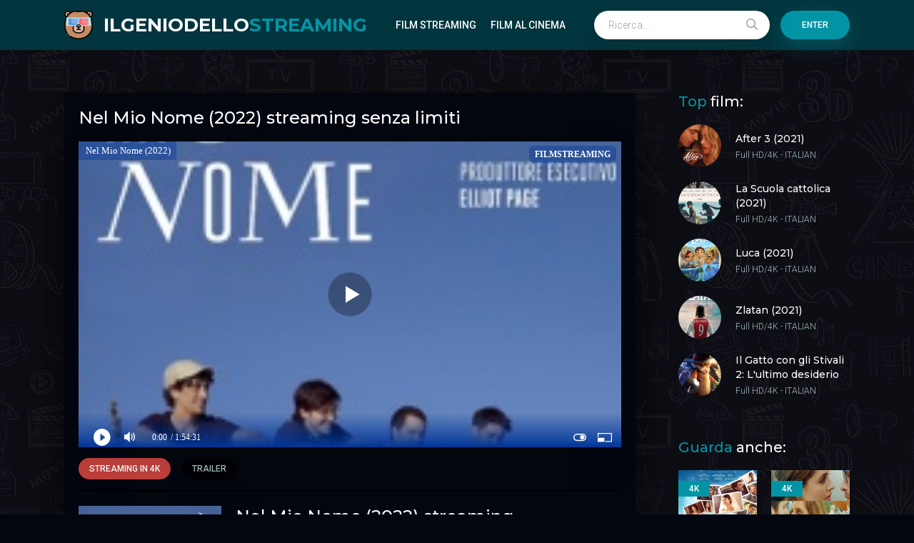

--- FILE ---
content_type: text/html; charset=utf-8
request_url: https://ilgeniodellostreaming.boo/3607-nel-mio-nome-2022.html
body_size: 6795
content:
<!DOCTYPE html>
<html lang="it">
<head>
	<meta charset="utf-8">
<title>Nel Mio Nome (2022) streaming ITA in HD - Alta definizione | Ilgeniodellostreaming</title>
<meta name="description" content="Guarda Film Nel Mio Nome (2022) Streaming in altadefinizione per tutti in Full HD 1080p / Ultra HD 4K Completo su IL GENIO DELLO STREAMING. Nel Mio Nome streaming gratis senza limiti.">
<meta name="keywords" content="Nel Mio Nome (2022) streaming, Nel Mio Nome streaming ITA, Nel Mio Nome (2022) Ilgeniodellostreaming, Nel Mio Nome Il genio dello streaming">
<meta name="generator" content="DataLife Engine (http://dle-news.ru)">
<meta property="og:site_name" content="IlGenioDelloStreaming 2026. Film streaming ITA  Gratis  in  HD - Alta definizione">
<meta property="og:type" content="article">
<meta property="og:title" content="Nel Mio Nome (2022)">
<meta property="og:url" content="https://ilgeniodellostreaming.boo/3607-nel-mio-nome-2022.html">
<meta property="og:image" content="https://cbo1.tube/uploads/posts/2022-06/1654199979_locandina.jpg">
<meta property="og:description" content="Quattro amici - Nic, Leo, Andrea e Raff - raccontano la loro transizione di genere da femmina a maschio. A partire dalle discussioni che nascono in un podcast indipendente, la vita di ciascun protagonista è osservata da vicino, tra ricordi d'infanzia, sensazioni, traumi, paure, conquiste. Un">
<link rel="search" type="application/opensearchdescription+xml" href="https://ilgeniodellostreaming.boo/index.php?do=opensearch" title="IlGenioDelloStreaming 2026. Film streaming ITA  Gratis  in  HD - Alta definizione">
<link rel="canonical" href="https://ilgeniodellostreaming.boo/3607-nel-mio-nome-2022.html">
<link rel="alternate" type="application/rss+xml" title="IlGenioDelloStreaming 2026. Film streaming ITA  Gratis  in  HD - Alta definizione" href="https://ilgeniodellostreaming.boo/rss.xml">
	<meta name="viewport" content="width=device-width, initial-scale=1.0" />
	<link rel="shortcut icon" href="/templates/ilgeniodellostreaming/images/logo.svg" />
	
	<link type="text/css" rel="stylesheet" href="/engine/classes/min/index.php?f=/templates/ilgeniodellostreaming/css/common.css,/templates/ilgeniodellostreaming/css/styles.css,/templates/ilgeniodellostreaming/css/engine.css,/templates/ilgeniodellostreaming/css/fontawesome.css&amp;v=1" />
	<meta name="theme-color" content="#03353e">
	<link href="https://fonts.googleapis.com/css2?family=Montserrat:wght@500;700&family=Roboto:wght@300;400;500&display=swap" rel="stylesheet"> 

    <meta name="google-site-verification" content="moXTjDkOVjGCPwz3P1REFb3zToUEj7nvK-rdVIT0rkI" />
    <meta name="google-site-verification" content="UVHVaKJmcyJxuSiBmzEzB7uJ59hAZzH1BJKD_DfFXFI" />
    
    <meta name="msvalidate.01" content="7195FD713B81163093B0AA59322EE723" />
    
      <script src="//filmstreaming.page/playerjs5.js" type="text/javascript"></script>

   
    
    </head>

<body>

	<div class="wrapper">
		<div class="wrapper-main wrapper-container">

			<header class="header" id="header">
				<div class="header__inner d-flex ai-center wrapper-container">
					<a href="/" class="header__logo logo">ILGENIODELLO<span>STREAMING</span></a>
								<ul class="header__menu d-flex jc-flex-start js-this-in-mobile-menu">
				<li><a href="#">Film Streaming</a>
					<div class="header__menu-hidden clearfix">
						<ul class="hm-col">
							<li><a href="/">Film streaming</a></li>
							<li class="hm-caption">Film per anno:</li>
							  <li><a href="/xfsearch/year/2024/">2024</a></li>
                            <li><a href="/xfsearch/year/2023/">2023</a></li>
                            <li><a href="/xfsearch/year/2022/">2022</a></li> 
                            <li><a href="/xfsearch/year/2021/">2021</a></li>
                            <li><a href="/xfsearch/year/2020/">2020</a></li>
										 <li><a href="/xfsearch/year/2019/">2019</a></li>
                       <li><a href="/xfsearch/year/2018/">2018</a></li>
							<li class="hm-caption">Film per paese:</li>
							 <li><a href="/xfsearch/country/Italia/"> Italia</a></li>
                                    <li><a href="/xfsearch/country/Francia/"> Francia</a></li>
                                    <li><a href="/xfsearch/country/Cina/">Cina</a></li>
                                <li><a href="/xfsearch/country/Giappone/"> Giappone</a></li>
								<li><a href="/xfsearch/country/Gran+Bretagna/"> Gran Bretagna</a></li>
							<li><a href="/xfsearch/country/USA/">USA</a></li>
	<li><a href="/xfsearch/country/Spagna/">Spagna</a></li>
                        
						</ul>
						<ul class="hm-col">
							<li class="hm-caption">Genere:</li>
							<li><a href="/film-al-cinema-ita/">Film al cinema</a></li>
											<li><a href="/animazione/">Animazione</a></li>
							<li><a href="/anime-cartoon/">Anime - Cartoon</a></li>
							<li><a href="/arti-marziali/">Arti-marziali</a></li>
							<li><a href="/avventura-hd/">Avventura</a></li>
							<li><a href="/azione-hd/">Azione</a></li>
							<li><a href="/biografico/">Biografico</a></li>
							<li><a href="/comico/">Comico</a></li>
							<li><a href="/commedia-hd/">Commedia</a></li>
							<li><a href="/documentario/">Documentario</a></li>
							<li><a href="/drammatico/">Drammatico</a></li>
							<li><a href="/erotico/">Erotico</a></li>
							<li><a href="/family/">Family</a></li>
						
						</ul>
						<ul class="hm-col">
							<li><a href="/fantascienza-hd/">Fantascienza</a></li>
							<li><a href="/fantasy/">Fantasy</a></li>
							<li><a href="/favola/">Favola</a></li>
							<li><a href="/giallo/">Giallo</a></li>
							<li><a href="/guerra/">Guerra</a></li>
							<li><a href="/horror/">Horror</a></li>
							<li><a href="/musicale/"> Musicale</a></li>
							<li><a href="/noir/">Noir</a></li>
							<li><a href="/poliziesco/">Poliziesco</a></li>
                            <li><a href="/religioso/">Religioso</a></li>
							<li><a href="/sentimentale/">Sentimentale</a></li>
							<li><a href="/storico/">Storico</a></li>
							<li><a href="/thriller/">Thriller</a></li>
							<li><a href="/western/">Western</a></li>
						</ul>
					</div>
				</li>
			<li><a href="/film-al-cinema-ita/">Film al cinema</a></li>
				
				
			
			</ul>
					<div class="header__search stretch-free-width js-this-in-mobile-menu">
						<form id="quicksearch" method="post">
							<input type="hidden" name="do" value="search" />
							<input type="hidden" name="subaction" value="search" />
							<input class="header__search-input" id="story" name="story" placeholder="Ricerca..." type="text" />
							<button class="header__search-btn" type="submit"><span class="far fa-search"></span></button>
						</form>
					</div>
					<div class="header__sign-in btn js-show-login">Enter</div>
					
					<div class="header__btn-mobile-menu hidden js-show-mobile-menu">
						<span class="far fa-search"></span><span class="far fa-bars"></span>
					</div>
				</div>
			</header>

			<div class="content">

				<div class="colums d-flex">

					<main class="main stretch-free-width">

						

						
                        
                        
                        
					
					
						
						
						<div id='dle-content'><div class="inner-page ignore-select d-flex ai-flex-start">

         <article class="inner-page__main stretch-free-width d-flex fd-column">

		<div class="inner-page__columns d-flex jc-space-between ai-flex-start">
			<div class="inner-page__column-left">
				<div class="inner-page__img img-fit-cover">
					<img src="https://cbo1.tube/uploads/posts/2022-06/medium/1654199979_locandina.jpg" rel="nofollow">
					<div class="movie-item__label">4K</div>
				</div><br>
                      <noindex><center>
     <a href="/streaming.php"   rel="nofollow"   target="_blank" ><img src="/g.png"></a>
      </center> </noindex> 
                
                   <noindex><center>
     <a href="/scarica.php"   rel="nofollow"   target="_blank" ><img src="/c.png"></a>
      </center> </noindex> 
                
			</div>
			<div class="inner-page__column-middle stretch-free-width">
				<div class="inner-page__header inner-page__header--main">
					<h1 class="inner-page__title">Nel Mio Nome (2022) streaming </h1>
					<div class="inner-page__subtitle">Nel Mio Nome</div>
				</div>
				<ul class="inner-page__list">
					<li><span>ANNO:</span> <a href="https://ilgeniodellostreaming.boo/xfsearch/year/2022/">2022</a></li>
					<li><span>PAESE:</span>  <a href="https://ilgeniodellostreaming.boo/xfsearch/country/Italia/">Italia</a></li>
					<li><span>REGIA:</span> <a href="https://ilgeniodellostreaming.boo/xfsearch/director/Nicol%C3%B2%20Bassetti/">Nicolò Bassetti</a></li>
					<li><span>ATTORI:</span>  </li>
					<li><span>DURATA:</span> 93 min</li>
					<li><span>GENERE:</span> <a href="https://ilgeniodellostreaming.boo/drammatico/">Drammatico</a>, <a href="https://ilgeniodellostreaming.boo/film/">Film al cinema</a></li>
                    	<li><span>TRADUZIONE:</span> Italian</li>
				</ul>
			</div>
		</div>

		<div class="inner-page__desc">
			<div class="inner-page__text text clearfix">Quattro amici - Nic, Leo, Andrea e Raff - raccontano la loro transizione di genere da femmina a maschio. A partire dalle discussioni che nascono in un podcast indipendente, la vita di ciascun protagonista è osservata da vicino, tra ricordi d'infanzia, sensazioni, traumi, paure, conquiste. Un passato di dolore apre a un presente di maggior serenità, in cui la vita di Nic, Leo, Andrea e Raff, non sempre riconosciuta giuridicamente, ancora soggetta a operazioni sul proprio corpo e a pratiche burocratiche, mette in discussione l'idea di genere e di identità.</div>
	<div class="inner-page__text text clearfix">	Nel Mio Nome (2022) streaming è un film di genere Drammatico, Film al cinema. Streaming Film Nel Mio Nome in Italiano completamente gratis. Video Altadefinizione e scaricare senza limiti su  Il Genio Dello Streaming. </div>
		</div>

		<div class="inner-page__player tabs-block order-first d-flex fd-column">
			<div class="inner-page__player-controls d-flex jc-space-between ai-center order-last">
				<div class="tabs-block__select tabs-block__select--player d-flex jc-flex-start stretch-free-width">
					<span>Streaming in 4K</span> 
					<span>Trailer</span>
				</div>
				
				<div class="inner-page__complaint icon-at-left">
					
				</div>
			</div>
            <h2> Nel Mio Nome (2022) streaming senza limiti </h2><br>
			<div class="tabs-block__content hidden video-inside video-responsive">
					 <div id="film"></div>

<script>
    var player = new Playerjs({id:"film",  poster:"https://cbo1.tube/uploads/posts/2022-06/medium/1654199979_locandina.jpg", file:"https://ilgeniodellostreaming.boo/Universal.mp4", title:"Nel Mio Nome (2022)"});
</script>
			</div>
			<div class="tabs-block__content hidden video-inside video-responsive1">
				<iframe width="901" height="507" src="https://www.youtube.com/embed/gHGFoHIWQ4k" title="YouTube video player" frameborder="0" allowfullscreen></iframe>
			</div>
			
		</div>

	</article>
	
	<!-- END INNER-PAGE__MAIN -->

	<aside class="inner-page__sidebar">

		<div class="section">
			<div class="section__title section__header"><span>Top</span> film:</div>
			<div class="section__content">
				<div class="soon-item hover">
    <a class="soon-item__link d-flex ai-center" href="https://ilgeniodellostreaming.boo/548-after-3-2021.html">
        <div class="soon-item__img img-fit-cover">
            <img src="https://cbo1.tube/uploads/posts/2021-07/medium/1626980403_locandina.jpg" rel="nofollow">
			<div class="hover__overlay d-flex jc-center ai-center"><span class="far fa-long-arrow-right"></span></div>
		</div>
		<div class="soon-item__desc stretch-free-width">
			<div class="soon-item__title">After 3 (2021)</div>
			<div class="soon-item__meta ws-nowrap">
				<span>Full HD/4K</span>
				<span>- ITALIAN</span>
			</div>
		</div>
    </a>
</div><div class="soon-item hover">
    <a class="soon-item__link d-flex ai-center" href="https://ilgeniodellostreaming.boo/753-la-scuola-cattolica-2021.html">
        <div class="soon-item__img img-fit-cover">
            <img src="https://cbo1.tube/uploads/posts/2021-09/medium/1631976938_locandina.jpg" rel="nofollow">
			<div class="hover__overlay d-flex jc-center ai-center"><span class="far fa-long-arrow-right"></span></div>
		</div>
		<div class="soon-item__desc stretch-free-width">
			<div class="soon-item__title">La Scuola cattolica (2021)</div>
			<div class="soon-item__meta ws-nowrap">
				<span>Full HD/4K</span>
				<span>- ITALIAN</span>
			</div>
		</div>
    </a>
</div><div class="soon-item hover">
    <a class="soon-item__link d-flex ai-center" href="https://ilgeniodellostreaming.boo/516-luca-2021-hd-ita-059.html">
        <div class="soon-item__img img-fit-cover">
            <img src="https://cbo1.tube/uploads/posts/2021-06/medium/1624024525_locandina.jpg" rel="nofollow">
			<div class="hover__overlay d-flex jc-center ai-center"><span class="far fa-long-arrow-right"></span></div>
		</div>
		<div class="soon-item__desc stretch-free-width">
			<div class="soon-item__title">Luca (2021)</div>
			<div class="soon-item__meta ws-nowrap">
				<span>Full HD/4K</span>
				<span>- ITALIAN</span>
			</div>
		</div>
    </a>
</div><div class="soon-item hover">
    <a class="soon-item__link d-flex ai-center" href="https://ilgeniodellostreaming.boo/815-zlatan-2021.html">
        <div class="soon-item__img img-fit-cover">
            <img src="https://cbo1.tube/uploads/posts/2021-10/medium/1635001570_61166.jpg" rel="nofollow">
			<div class="hover__overlay d-flex jc-center ai-center"><span class="far fa-long-arrow-right"></span></div>
		</div>
		<div class="soon-item__desc stretch-free-width">
			<div class="soon-item__title">Zlatan (2021)</div>
			<div class="soon-item__meta ws-nowrap">
				<span>Full HD/4K</span>
				<span>- ITALIAN</span>
			</div>
		</div>
    </a>
</div><div class="soon-item hover">
    <a class="soon-item__link d-flex ai-center" href="https://ilgeniodellostreaming.boo/1093-il-gatto-con-gli-stivali-2-lultimo-desiderio-2022.html">
        <div class="soon-item__img img-fit-cover">
            <img src="https://cbo1.tube/uploads/posts/2022-07/medium/1657296411_59957.jpg" rel="nofollow">
			<div class="hover__overlay d-flex jc-center ai-center"><span class="far fa-long-arrow-right"></span></div>
		</div>
		<div class="soon-item__desc stretch-free-width">
			<div class="soon-item__title">Il Gatto con gli Stivali 2: L&#039;ultimo desiderio (2022)</div>
			<div class="soon-item__meta ws-nowrap">
				<span>Full HD/4K</span>
				<span>- ITALIAN</span>
			</div>
		</div>
    </a>
</div>
			</div>
		</div>

		<div class="section">
			<div class="section__title section__header"><span>Guarda</span> anche:</div>
			<div class="section__content section__items d-flex jc-flex-start">
				<div class="movie-item">
    <div class="movie-item__inner">
        <a class="movie-item__link hover" href="https://ilgeniodellostreaming.boo/1438-la-donna-per-me-2022.html">
            <div class="movie-item__img img-responsive img-responsive--portrait">
                <img src="https://cbo1.tube/uploads/posts/2022-04/medium/1649533859_59918.jpg" rel="nofollow">
                <div class="movie-item__label">4K</div>
                <div class="hover__overlay d-flex jc-center ai-center"><span class="fas fa-play"></span></div>
            </div>
            <div class="movie-item__title">La donna per me (2022)</div>
        </a>
        <div class="movie-item__meta ws-nowrap">
            
        </div>
    </div>
</div><div class="movie-item">
    <div class="movie-item__inner">
        <a class="movie-item__link hover" href="https://ilgeniodellostreaming.boo/1095-4-meta-2022.html">
            <div class="movie-item__img img-responsive img-responsive--portrait">
                <img src="https://cbo1.tube/uploads/posts/2022-01/medium/1643308274_61658.jpg" rel="nofollow">
                <div class="movie-item__label">4K</div>
                <div class="hover__overlay d-flex jc-center ai-center"><span class="fas fa-play"></span></div>
            </div>
            <div class="movie-item__title">4 Metà (2022)</div>
        </a>
        <div class="movie-item__meta ws-nowrap">
            
        </div>
    </div>
</div><div class="movie-item">
    <div class="movie-item__inner">
        <a class="movie-item__link hover" href="https://ilgeniodellostreaming.boo/1026-una-femmina-2022.html">
            <div class="movie-item__img img-responsive img-responsive--portrait">
                <img src="https://cbo1.tube/uploads/posts/2022-01/medium/1642947743_55785.jpg" rel="nofollow">
                <div class="movie-item__label">4K</div>
                <div class="hover__overlay d-flex jc-center ai-center"><span class="fas fa-play"></span></div>
            </div>
            <div class="movie-item__title">Una femmina (2022)</div>
        </a>
        <div class="movie-item__meta ws-nowrap">
            
        </div>
    </div>
</div><div class="movie-item">
    <div class="movie-item__inner">
        <a class="movie-item__link hover" href="https://ilgeniodellostreaming.boo/855-fino-ad-essere-felici-2020.html">
            <div class="movie-item__img img-responsive img-responsive--portrait">
                <img src="https://cbo1.tube/uploads/posts/2021-11/medium/1636024463_locandina_fino_a_essere_felici.jpg" rel="nofollow">
                <div class="movie-item__label">4K</div>
                <div class="hover__overlay d-flex jc-center ai-center"><span class="fas fa-play"></span></div>
            </div>
            <div class="movie-item__title">Fino ad essere felici (2020)</div>
        </a>
        <div class="movie-item__meta ws-nowrap">
            
        </div>
    </div>
</div><div class="movie-item">
    <div class="movie-item__inner">
        <a class="movie-item__link hover" href="https://ilgeniodellostreaming.boo/692-atlas-2021.html">
            <div class="movie-item__img img-responsive img-responsive--portrait">
                <img src="https://cbo1.tube/uploads/posts/2021-07/medium/1625237128_61135.jpg" rel="nofollow">
                <div class="movie-item__label">4K</div>
                <div class="hover__overlay d-flex jc-center ai-center"><span class="fas fa-play"></span></div>
            </div>
            <div class="movie-item__title">Atlas (2021)</div>
        </a>
        <div class="movie-item__meta ws-nowrap">
            
        </div>
    </div>
</div><div class="movie-item">
    <div class="movie-item__inner">
        <a class="movie-item__link hover" href="https://ilgeniodellostreaming.boo/415-black-box-2020.html">
            <div class="movie-item__img img-responsive img-responsive--portrait">
                <img src="https://cbo1.tube/uploads/posts/2020-12/medium/1606859224_59452.jpg" rel="nofollow">
                <div class="movie-item__label">4K</div>
                <div class="hover__overlay d-flex jc-center ai-center"><span class="fas fa-play"></span></div>
            </div>
            <div class="movie-item__title">Black Box (2020)</div>
        </a>
        <div class="movie-item__meta ws-nowrap">
            
        </div>
    </div>
</div>
			</div>
		</div>

	</aside>
	

</div>
<div id="dle-ajax-comments"></div>
<form  method="post" name="dle-comments-form" id="dle-comments-form" >
		<input type="hidden" name="subaction" value="addcomment">
		<input type="hidden" name="post_id" id="post_id" value="3607"><input type="hidden" name="user_hash" value="125f4e663da144e46e434faf66af524a3fa87129"></form></div>

						

					</main>

					<!-- END MAIN -->

				</div>

				<!-- END COLUMNS -->

				









 




           
		
           
		

			</div>

			<!-- END CONTENT -->

			<footer class="footer d-flex ai-center">
				<a href="/" class="footer__logo logo">IL GENIO DELLO<span> STREAMING</span></a>
				<div class="footer__desc stretch-free-width">
					<ul class="footer__menu d-flex jc-flex-start">
						<li><a href="/">Ilgeniodellostreaming</a></li>
					
					</ul>
					<div class="footer__copyright">Copyright © 2026 Ilgeniodellostreaming.boo. Film streaming ITA in Alta Definizione</div>
				</div>	
				
			</footer>

		</div>
	</div>

	

<div class="login login--not-logged hidden">
	<div class="login__header d-flex jc-space-between ai-center">
		<div class="login__title stretch-free-width ws-nowrap">Enter </div>
		<div class="login__close"><span class="far fa-times"></span></div>
	</div>
	<form method="post">
	<div class="login__content">
		<div class="login__row">
			<div class="login__caption">login:</div>
			<div class="login__input"><input type="text" name="login_name" id="login_name" placeholder="login"/></div>
			<span class="far fa-user"></span>
		</div>
		<div class="login__row">
		
			<div class="login__input"><input type="password" name="login_password" id="login_password" placeholder="password" /></div>
			<span class="far fa-lock"></span>
		</div>
		<label class="login__row checkbox" for="login_not_save">
		
		
		</label>
		<div class="login__row">
			<button onclick="submit();" type="submit" title="Enter">Enter</button>
			<input name="login" type="hidden" id="login" value="submit" />
		</div>
	</div>
	<div class="login__social">
		
		<div class="login__social-btns">
			
		</div>
	</div>
	</form>
</div>

	<link href="/engine/editor/jscripts/froala/fonts/font-awesome.css?v=83286" rel="stylesheet" type="text/css">
<link href="/engine/editor/jscripts/froala/css/editor.css?v=83286" rel="stylesheet" type="text/css">
<link href="/engine/editor/css/default.css?v=83286" rel="stylesheet" type="text/css">
<script src="/engine/classes/js/jquery.js?v=83286"></script>
<script src="/engine/classes/js/jqueryui.js?v=83286" defer></script>
<script src="/engine/classes/js/dle_js.js?v=83286" defer></script>
<script src="/engine/classes/masha/masha.js?v=83286" defer></script>
<script src="/engine/skins/codemirror/js/code.js?v=83286" defer></script>
<script src="/engine/editor/jscripts/froala/editor.js?v=83286" defer></script>
<script src="/engine/editor/jscripts/froala/languages/en.js?v=83286" defer></script>
	<script src="/templates/ilgeniodellostreaming/js/libs.js"></script>
	<script>
<!--
var dle_root       = '/';
var dle_admin      = '';
var dle_login_hash = '125f4e663da144e46e434faf66af524a3fa87129';
var dle_group      = 5;
var dle_skin       = 'ilgeniodellostreaming';
var dle_wysiwyg    = '1';
var quick_wysiwyg  = '1';
var dle_min_search = '4';
var dle_act_lang   = ["Yes", "No", "Enter", "Cancel", "Save", "Delete", "Loading. Please, wait..."];
var menu_short     = 'Quick edit';
var menu_full      = 'Full edit';
var menu_profile   = 'View profile';
var menu_send      = 'Send message';
var menu_uedit     = 'Admin Center';
var dle_info       = 'Information';
var dle_confirm    = 'Confirm';
var dle_prompt     = 'Enter the information';
var dle_req_field  = 'Please fill in all the required fields';
var dle_del_agree  = 'Are you sure you want to delete it? This action cannot be undone';
var dle_spam_agree = 'Are you sure you want to mark the user as a spammer? This will remove all his comments';
var dle_c_title    = 'Send a complaint';
var dle_complaint  = 'Enter the text of your complaint to the Administration:';
var dle_mail       = 'Your e-mail:';
var dle_big_text   = 'Highlighted section of text is too large.';
var dle_orfo_title = 'Enter a comment to the detected error on the page for Administration ';
var dle_p_send     = 'Send';
var dle_p_send_ok  = 'Notification has been sent successfully ';
var dle_save_ok    = 'Changes are saved successfully. Refresh the page?';
var dle_reply_title= 'Reply to the comment';
var dle_tree_comm  = '0';
var dle_del_news   = 'Delete article';
var dle_sub_agree  = 'Do you really want to subscribe to this article’s comments?';
var dle_captcha_type  = '0';
var DLEPlayerLang     = {prev: 'Previous',next: 'Next',play: 'Play',pause: 'Pause',mute: 'Mute', unmute: 'Unmute', settings: 'Settings', enterFullscreen: 'Enable full screen mode', exitFullscreen: 'Disable full screen mode', speed: 'Speed', normal: 'Normal', quality: 'Quality', pip: 'PiP mode'};
var allow_dle_delete_news   = false;
var dle_search_delay   = false;
var dle_search_value   = '';
jQuery(function($){
	
      $('#comments').froalaEditor({
        dle_root: dle_root,
        dle_upload_area : "comments",
        dle_upload_user : "",
        dle_upload_news : "0",
        width: '100%',
        height: '220',
        language: 'en',

		htmlAllowedTags: ['div', 'span', 'p', 'br', 'strong', 'em', 'ul', 'li', 'ol', 'b', 'u', 'i', 's', 'a', 'img'],
		htmlAllowedAttrs: ['class', 'href', 'alt', 'src', 'style', 'target'],
		pastePlain: true,
        imagePaste: false,
        listAdvancedTypes: false,
        imageUpload: false,
		videoInsertButtons: ['videoBack', '|', 'videoByURL'],
		
        toolbarButtonsXS: ['bold', 'italic', 'underline', 'strikeThrough', '|', 'align', 'formatOL', 'formatUL', '|', 'insertLink', 'dleleech', 'emoticons', '|', 'dlehide', 'dlequote', 'dlespoiler'],

        toolbarButtonsSM: ['bold', 'italic', 'underline', 'strikeThrough', '|', 'align', 'formatOL', 'formatUL', '|', 'insertLink', 'dleleech', 'emoticons', '|', 'dlehide', 'dlequote', 'dlespoiler'],

        toolbarButtonsMD: ['bold', 'italic', 'underline', 'strikeThrough', '|', 'align', 'formatOL', 'formatUL', '|', 'insertLink', 'dleleech', 'emoticons', '|', 'dlehide', 'dlequote', 'dlespoiler'],

        toolbarButtons: ['bold', 'italic', 'underline', 'strikeThrough', '|', 'align', 'formatOL', 'formatUL', '|', 'insertLink', 'dleleech', 'emoticons', '|', 'dlehide', 'dlequote', 'dlespoiler']

      }).on('froalaEditor.image.inserted froalaEditor.image.replaced', function (e, editor, $img, response) {

			if( response ) {
			
			    response = JSON.parse(response);
			  
			    $img.removeAttr("data-returnbox").removeAttr("data-success").removeAttr("data-xfvalue").removeAttr("data-flink");

				if(response.flink) {
				  if($img.parent().hasClass("highslide")) {
		
					$img.parent().attr('href', response.flink);
		
				  } else {
		
					$img.wrap( '<a href="'+response.flink+'" class="highslide"></a>' );
					
				  }
				}
			  
			}
			
		});

$('#dle-comments-form').submit(function() {
	doAddComments();
	return false;
});
FastSearch();
});
//-->
</script>

    <!-- Yandex.Metrika counter -->
<script type="text/javascript" >
   (function(m,e,t,r,i,k,a){m[i]=m[i]||function(){(m[i].a=m[i].a||[]).push(arguments)};
   m[i].l=1*new Date();k=e.createElement(t),a=e.getElementsByTagName(t)[0],k.async=1,k.src=r,a.parentNode.insertBefore(k,a)})
   (window, document, "script", "https://mc.yandex.ru/metrika/tag.js", "ym");

   ym(67780141, "init", {
        clickmap:true,
        trackLinks:true,
        accurateTrackBounce:true
   });
</script>
<noscript><div><img src="https://mc.yandex.ru/watch/67780141" style="position:absolute; left:-9999px;" alt="" /></div></noscript>
<!-- /Yandex.Metrika counter -->
<script defer src="https://static.cloudflareinsights.com/beacon.min.js/vcd15cbe7772f49c399c6a5babf22c1241717689176015" integrity="sha512-ZpsOmlRQV6y907TI0dKBHq9Md29nnaEIPlkf84rnaERnq6zvWvPUqr2ft8M1aS28oN72PdrCzSjY4U6VaAw1EQ==" data-cf-beacon='{"version":"2024.11.0","token":"c625838d85904528b5814c38f9ca88f9","r":1,"server_timing":{"name":{"cfCacheStatus":true,"cfEdge":true,"cfExtPri":true,"cfL4":true,"cfOrigin":true,"cfSpeedBrain":true},"location_startswith":null}}' crossorigin="anonymous"></script>
</body>
</html>

<!-- DataLife Engine Copyright SoftNews Media Group (http://dle-news.ru) -->
